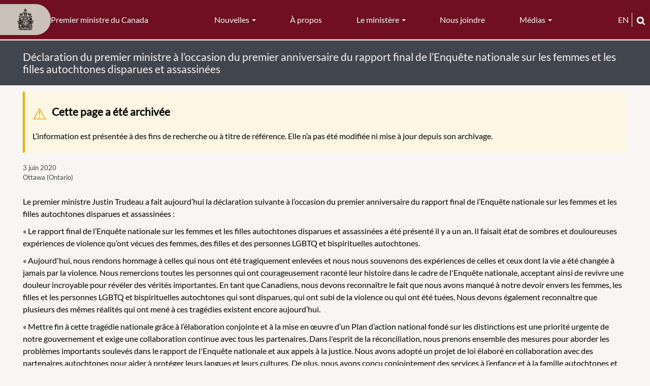

--- FILE ---
content_type: text/html; charset=UTF-8
request_url: https://www.pm.gc.ca/fr/nouvelles/declarations/2020/06/03/declaration-du-premier-ministre-loccasion-du-premier-anniversaire
body_size: 11090
content:
<!DOCTYPE html>
<html  lang="fr" dir="ltr" prefix="content: http://purl.org/rss/1.0/modules/content/  dc: http://purl.org/dc/terms/  foaf: http://xmlns.com/foaf/0.1/  og: http://ogp.me/ns#  rdfs: http://www.w3.org/2000/01/rdf-schema#  schema: http://schema.org/  sioc: http://rdfs.org/sioc/ns#  sioct: http://rdfs.org/sioc/types#  skos: http://www.w3.org/2004/02/skos/core#  xsd: http://www.w3.org/2001/XMLSchema# ">
  <head>
    <meta charset="utf-8" />
<script async src="https://www.googletagmanager.com/gtag/js?id=UA-10314923-1"></script>
<script>window.dataLayer = window.dataLayer || [];function gtag(){dataLayer.push(arguments)};gtag("js", new Date());gtag("set", "developer_id.dMDhkMT", true);gtag("config", "UA-10314923-1", {"groups":"default","anonymize_ip":true,"page_placeholder":"PLACEHOLDER_page_path","allow_ad_personalization_signals":false});gtag("config", "G-X0CF1QF6RK", {"groups":"default","page_placeholder":"PLACEHOLDER_page_location","allow_ad_personalization_signals":false});</script>
<meta name="description" content="« Le rapport final de l’Enquête nationale sur les femmes et les filles autochtones disparues et assassinées a été présenté il y a un an. Il faisait état de sombres et douloureuses expériences de violence qu’ont vécues des femmes, des filles et des personnes LGBTQ et bispirituelles autochtones. »" />
<meta name="geo.placename" content="Ottawa (Ontario)" />
<link rel="canonical" href="https://www.pm.gc.ca/fr/nouvelles/declarations/2020/06/03/declaration-du-premier-ministre-loccasion-du-premier-anniversaire" />
<meta name="robots" content="index, follow, noarchive" />
<link rel="shortlink" href="https://www.pm.gc.ca/fr/node/10484" />
<meta property="og:site_name" content="Premier ministre du Canada" />
<meta property="og:type" content="Article" />
<meta property="og:url" content="https://www.pm.gc.ca/fr/nouvelles/declarations/2020/06/03/declaration-du-premier-ministre-loccasion-du-premier-anniversaire" />
<meta property="og:title" content="Déclaration du premier ministre à l’occasion du premier anniversaire du rapport final de l’Enquête nationale sur les femmes et les filles autochtones disparues et assassinées" />
<meta property="og:image" content="https://www.pm.gc.ca/sites/pm/files/media/override_sharing/priority_override/2020-06/20200603_ST_MMIWG_FR.png" />
<meta property="og:image:type" content="image/jpeg" />
<meta property="og:updated_time" content="ven 04/04/2025 - 09:27" />
<meta property="og:locality" content="Ottawa (Ontario)" />
<meta property="article:published_time" content="mer 31/12/1969 - 19:00" />
<meta property="article:modified_time" content="ven 04/04/2025 - 09:27" />
<meta name="twitter:card" content="summary_large_image" />
<meta name="twitter:description" content="« Le rapport final de l’Enquête nationale sur les femmes et les filles autochtones disparues et assassinées a été présenté il y a un an. Il faisait état de sombres et douloureuses expériences de violence qu’ont vécues des femmes, des filles et des personnes LGBTQ et bispirituelles autochtones. »" />
<meta name="twitter:title" content="" />
<meta name="twitter:image" content="https://www.pm.gc.ca/sites/pm/files/media/override_sharing/priority_override/2020-06/20200603_ST_MMIWG_FR.png" />
<link rel="alternate" hreflang="en" href="/en/node/10484" />
<link rel="alternate" hreflang="fr" href="/fr/node/10484" />
<meta name="Generator" content="Drupal 10 (https://www.drupal.org)" />
<meta name="MobileOptimized" content="width" />
<meta name="HandheldFriendly" content="true" />
<meta name="viewport" content="width=device-width, initial-scale=1.0" />
<link rel="icon" href="/themes/pm_theme/favicon.ico" type="image/vnd.microsoft.icon" />

    <title>Déclaration du premier ministre à l’occasion du premier anniversaire du rapport final de l’Enquête nationale sur les femmes et les filles autochtones disparues et assassinées | Premier ministre du Canada</title>
    <link rel="stylesheet" media="all" href="/sites/pm/files/css/css_LBOR6tlhS-Mwl2KfXsMs0NTqpMUD0MJ7WAb4M2DbVPk.css?delta=0&amp;language=fr&amp;theme=pm_theme&amp;include=eJxlzkEOwyAMRNELgTgSwsGkCBsj22qU21fNoqna3ddbjAZE3FzLSk0L4yE6AnxsJ4FC0fykPvewDazdRXOfFacDyTbSV4fFuVTuMy2OV7zFH8j4O6VoS6b1J2YvQJhbJ0dNt8fLg53myAmKYTgQmijn--CfvACqz1K3" />
<link rel="stylesheet" media="all" href="https://cdn.jsdelivr.net/npm/entreprise7pro-bootstrap@3.4.5/dist/css/bootstrap.min.css" integrity="sha256-J8Qcym3bYNXc/gGB6fs4vFv/XDiug+tOuXJlsIMrXzo=" crossorigin="anonymous" />
<link rel="stylesheet" media="all" href="/sites/pm/files/css/css_dU8njyKn9YMWZZwdujH3unHRNnpT9WrOVTy9XZX-n0s.css?delta=2&amp;language=fr&amp;theme=pm_theme&amp;include=eJxlzkEOwyAMRNELgTgSwsGkCBsj22qU21fNoqna3ddbjAZE3FzLSk0L4yE6AnxsJ4FC0fykPvewDazdRXOfFacDyTbSV4fFuVTuMy2OV7zFH8j4O6VoS6b1J2YvQJhbJ0dNt8fLg53myAmKYTgQmijn--CfvACqz1K3" />

    
     
    <link type="text/css" rel="stylesheet" href="/themes/pm_theme/css/pm.css?t=1761767593" />
    <link rel="stylesheet" href="https://use.fontawesome.com/releases/v5.6.3/css/all.css" integrity="sha384-UHRtZLI+pbxtHCWp1t77Bi1L4ZtiqrqD80Kn4Z8NTSRyMA2Fd33n5dQ8lWUE00s/" crossorigin="anonymous">
    <link rel="stylesheet" href="https://cdnjs.cloudflare.com/ajax/libs/font-awesome/6.4.2/css/all.min.css">
    <link href='https://fonts.googleapis.com/css?family=Hind' rel='stylesheet' type='text/css'>
    <link type="text/css" rel="stylesheet" href="/themes/pm_theme/css/print.css" />
    <link rel="preconnect" href="https://fonts.gstatic.com" crossorigin>
    <link href="https://fonts.googleapis.com/css2?family=Bitter:wght@100;200;400;700;800&display=swap" rel="stylesheet">
    
        
      <!-- SC search crawler metatags -->
      <meta name="dcterms.issued" title="W3CDTF" content="2020-06-03" />
      <meta name="dcterms.modified" title="W3CDTF" content="2025-04-04" />
      
                              <script>!function(e){var n="https://s.go-mpulse.net/boomerang/";if("False"=="True")e.BOOMR_config=e.BOOMR_config||{},e.BOOMR_config.PageParams=e.BOOMR_config.PageParams||{},e.BOOMR_config.PageParams.pci=!0,n="https://s2.go-mpulse.net/boomerang/";if(window.BOOMR_API_key="P4JET-AWKAL-S87FT-8DFXX-7MME9",function(){function e(){if(!o){var e=document.createElement("script");e.id="boomr-scr-as",e.src=window.BOOMR.url,e.async=!0,i.parentNode.appendChild(e),o=!0}}function t(e){o=!0;var n,t,a,r,d=document,O=window;if(window.BOOMR.snippetMethod=e?"if":"i",t=function(e,n){var t=d.createElement("script");t.id=n||"boomr-if-as",t.src=window.BOOMR.url,BOOMR_lstart=(new Date).getTime(),e=e||d.body,e.appendChild(t)},!window.addEventListener&&window.attachEvent&&navigator.userAgent.match(/MSIE [67]\./))return window.BOOMR.snippetMethod="s",void t(i.parentNode,"boomr-async");a=document.createElement("IFRAME"),a.src="about:blank",a.title="",a.role="presentation",a.loading="eager",r=(a.frameElement||a).style,r.width=0,r.height=0,r.border=0,r.display="none",i.parentNode.appendChild(a);try{O=a.contentWindow,d=O.document.open()}catch(_){n=document.domain,a.src="javascript:var d=document.open();d.domain='"+n+"';void(0);",O=a.contentWindow,d=O.document.open()}if(n)d._boomrl=function(){this.domain=n,t()},d.write("<bo"+"dy onload='document._boomrl();'>");else if(O._boomrl=function(){t()},O.addEventListener)O.addEventListener("load",O._boomrl,!1);else if(O.attachEvent)O.attachEvent("onload",O._boomrl);d.close()}function a(e){window.BOOMR_onload=e&&e.timeStamp||(new Date).getTime()}if(!window.BOOMR||!window.BOOMR.version&&!window.BOOMR.snippetExecuted){window.BOOMR=window.BOOMR||{},window.BOOMR.snippetStart=(new Date).getTime(),window.BOOMR.snippetExecuted=!0,window.BOOMR.snippetVersion=12,window.BOOMR.url=n+"P4JET-AWKAL-S87FT-8DFXX-7MME9";var i=document.currentScript||document.getElementsByTagName("script")[0],o=!1,r=document.createElement("link");if(r.relList&&"function"==typeof r.relList.supports&&r.relList.supports("preload")&&"as"in r)window.BOOMR.snippetMethod="p",r.href=window.BOOMR.url,r.rel="preload",r.as="script",r.addEventListener("load",e),r.addEventListener("error",function(){t(!0)}),setTimeout(function(){if(!o)t(!0)},3e3),BOOMR_lstart=(new Date).getTime(),i.parentNode.appendChild(r);else t(!1);if(window.addEventListener)window.addEventListener("load",a,!1);else if(window.attachEvent)window.attachEvent("onload",a)}}(),"".length>0)if(e&&"performance"in e&&e.performance&&"function"==typeof e.performance.setResourceTimingBufferSize)e.performance.setResourceTimingBufferSize();!function(){if(BOOMR=e.BOOMR||{},BOOMR.plugins=BOOMR.plugins||{},!BOOMR.plugins.AK){var n=""=="true"?1:0,t="",a="aod6jbaxfuxmq2lubhoa-f-4995c9788-clientnsv4-s.akamaihd.net",i="false"=="true"?2:1,o={"ak.v":"39","ak.cp":"1475330","ak.ai":parseInt("919422",10),"ak.ol":"0","ak.cr":8,"ak.ipv":4,"ak.proto":"h2","ak.rid":"104ee6c5","ak.r":47370,"ak.a2":n,"ak.m":"dscb","ak.n":"essl","ak.bpcip":"3.135.228.0","ak.cport":57078,"ak.gh":"23.208.24.74","ak.quicv":"","ak.tlsv":"tls1.3","ak.0rtt":"","ak.0rtt.ed":"","ak.csrc":"-","ak.acc":"","ak.t":"1769212380","ak.ak":"hOBiQwZUYzCg5VSAfCLimQ==0vxdX1vf9wcuvtrbba1o0zs5Mj3DK0DVMC8C3XK8EKPKI37TghfuiEkUopzFohCQG8lkx+c/n5LJBOFYKpFGEMn/HrLoYa1imVNSnBN3Y3N2NWKbbr6tPP37VW29kGEHbQPY60R6Tob+dFDebk3AA3lziNGWsOd4L3leA17VPpldWe1galIvRnvwQsxx63Vzx+wVSR/T3Zd+m0bNwBJuQbl2VEqeiE/PmiIdFgJ3V51Khw0rBvzjPKb0B2XR6goM3qPuo9rLhHm4PwPAUrzx2/HtyEJYy+u8L2gHKYbVCakdEF8io36llEGW9z0oPmzarXXquFP/paQrQk4p/KdqJdgL4uLr2eXZabXXotNR5VDhwyWMwIzs0psTnM2JqWd8W8Ou+zv6PBI55gCZ+mVZkAvgJKYb6+mquF1z0JK0Sq8=","ak.pv":"51","ak.dpoabenc":"","ak.tf":i};if(""!==t)o["ak.ruds"]=t;var r={i:!1,av:function(n){var t="http.initiator";if(n&&(!n[t]||"spa_hard"===n[t]))o["ak.feo"]=void 0!==e.aFeoApplied?1:0,BOOMR.addVar(o)},rv:function(){var e=["ak.bpcip","ak.cport","ak.cr","ak.csrc","ak.gh","ak.ipv","ak.m","ak.n","ak.ol","ak.proto","ak.quicv","ak.tlsv","ak.0rtt","ak.0rtt.ed","ak.r","ak.acc","ak.t","ak.tf"];BOOMR.removeVar(e)}};BOOMR.plugins.AK={akVars:o,akDNSPreFetchDomain:a,init:function(){if(!r.i){var e=BOOMR.subscribe;e("before_beacon",r.av,null,null),e("onbeacon",r.rv,null,null),r.i=!0}return this},is_complete:function(){return!0}}}}()}(window);</script></head>
  <body class="anonymous article node-10484 published-yes path-node page-node-type-article has-glyphicons">
    <a href="#main-content" class="visually-hidden focusable skip-link">
              Passer au contenu principal
          </a>  
    
      <div class="dialog-off-canvas-main-canvas" data-off-canvas-main-canvas>
    
  <div class="main-container container-fluid js-quickedit-main-content">
    <h1 class="visually-hidden">Main Container</h1>
    
        <div class="main-header">
  <div class="branding" role="banner" tabindex="0">
    <a href="/fr" class="home-link" tabindex="-1">
      <div class="pill-wrapper">
        <img src="/themes/pm_theme/images/PM_CoatOfArms.svg" width="100" alt="Crête du premier ministre">
      </div>
      <div class="slogan">
       Premier ministre du Canada
      </div>
    </a>
  </div>

                  <nav class="navbar navbar-inverse container-fluid" id="navbar">
        
        <div class="navbar-header">
          <h1 class="visually-hidden">Navigation</h1>
            <div class="region region-navigation">
    <nav aria-labelledby="block-pmmenu-menu" id="block-pmmenu">
            
  <h2 class="visually-hidden" id="block-pmmenu-menu">PM menu</h2>
  

        
      <ul class="menu menu--pm-menu nav">
                      <li class="expanded dropdown first">
                                                                    <button class="dropdown-toggle" data-toggle="dropdown" type="button">Nouvelles <span class="caret"></span></button>
                        <ul class="dropdown-menu">
                      <li class="first">
                                        <a href="/fr/nouvelles" data-drupal-link-system-path="news">Toutes les nouvelles</a>
              </li>
                      <li>
                                        <a href="/fr/nouvelles/communiques" data-drupal-link-system-path="news/releases">Communiqués</a>
              </li>
                      <li>
                                        <a href="/fr/nouvelles/declarations" data-drupal-link-system-path="news/statements">Déclarations</a>
              </li>
                      <li>
                                        <a href="/fr/nouvelles/comptes-rendus" data-drupal-link-system-path="news/readouts">Comptes rendus</a>
              </li>
                      <li>
                                        <a href="/fr/nouvelles/discours" data-drupal-link-system-path="news/speeches">Discours</a>
              </li>
                      <li class="last">
                                        <a href="/fr/nouvelles/avis-aux-medias" data-drupal-link-system-path="news/media-advisories">Avis aux médias</a>
              </li>
        </ul>
  
              </li>
                      <li>
                                        <a href="/fr/propos" data-drupal-link-system-path="node/2">À propos</a>
              </li>
                      <li class="expanded dropdown">
                                                                    <button class="dropdown-toggle" data-toggle="dropdown" type="button">Le ministère <span class="caret"></span></button>
                        <ul class="dropdown-menu">
                      <li class="first">
                                        <a href="/fr/cabinet" data-drupal-link-system-path="cabinet">Cabinet</a>
              </li>
                      <li>
                                        <a href="/fr/secretaires-detat" data-drupal-link-system-path="secretaries-state">Secrétaires d&#039;État</a>
              </li>
                      <li>
                                        <a href="/fr/secretaires-parliamentaires" data-drupal-link-system-path="parliamentary-secretaries">Secrétaires parlementaires</a>
              </li>
                      <li>
                                        <a href="/fr/mandat-et-composition-des-comites-du-cabinet" data-drupal-link-system-path="node/7">Comités</a>
              </li>
                      <li>
                                        <a href="/fr/lettres-de-mandat/2025/05/21/lettre-de-mandat" data-drupal-link-system-path="node/51228">Lettre de mandat</a>
              </li>
                      <li class="last">
                                        <a href="/fr/nouvelles/notes-dinformation/2015/11/27/gouvernement-ouvert-et-responsable" data-drupal-link-system-path="node/1939">Gouvernement ouvert</a>
              </li>
        </ul>
  
              </li>
                      <li>
                                        <a href="/fr/nous-joindre" data-drupal-link-system-path="node/11">Nous joindre</a>
              </li>
                      <li class="expanded dropdown last">
                                                                    <button class="dropdown-toggle" data-toggle="dropdown" type="button">Médias <span class="caret"></span></button>
                        <ul class="dropdown-menu">
                      <li class="first">
                                        <a href="/fr/photos" data-drupal-link-system-path="photos">Photos</a>
              </li>
                      <li class="last">
                                        <a href="/fr/videos" data-drupal-link-system-path="videos">Vidéos</a>
              </li>
        </ul>
  
              </li>
        </ul>
  

  </nav>

  </div>

                                <div class="collapse-inner row">
              <button type="button" class="navbar-toggle" data-toggle="collapse" data-target="#navbar-collapse">
                <span class="sr-only">Basculer la navigation</span>
                <span class="icon-bar"></span>
                <span class="icon-bar"></span>
                <span class="icon-bar"></span>
              </button>
              <span class="menu-label">Menu</span>
              <div class="mobile-branding">
                <a href="/fr">
                <p>Premier ministre du Canada</p>
                </a>
              </div>
              <div class="search-and-language">
                  <div class="language-switch-header">
  
      <ul class="links language-toggle">
     <li class="nav-item">
       <a class="nav-link language-link" lang="en" aria-label="English" href="/en/news/statements/2020/06/03/statement-prime-minister-one-year-anniversary-final-report-national">en</a>
     </li>
    </ul>
  </div>

                  <button type="button" class="mobile-search-button clearfix" value="" data-toggle="modal" data-target="#modal-search-block-full"><i
class="fas fa-search"></i></button>
              </div>
              <div id="mobile-search-form" class="hidden">
                
              </div>
            </div>
                  </div>

                          <div id="navbar-collapse" class="navbar-collapse collapse">
              <div class="region region-navigation-collapsible">
    <nav aria-labelledby="block-mainnavigation-menu" id="block-mainnavigation">
            
  <h2 class="visually-hidden" id="block-mainnavigation-menu">Main navigation-Mobile</h2>
  

        
      <ul class="menu menu--main nav navbar-nav">
                      <li class="expanded dropdown first">
                                                                    <button class="dropdown-toggle" data-toggle="dropdown" type="button">Nouvelles <span class="caret"></span></button>
                        <ul class="dropdown-menu">
                      <li class="first">
                                        <a href="/fr/nouvelles" data-drupal-link-system-path="news">Toutes les nouvelles</a>
              </li>
                      <li>
                                        <a href="/fr/nouvelles/communiques" data-drupal-link-system-path="news/releases">Communiqués</a>
              </li>
                      <li>
                                        <a href="/fr/nouvelles/declarations" data-drupal-link-system-path="news/statements">Déclarations</a>
              </li>
                      <li>
                                        <a href="/fr/nouvelles/comptes-rendus" data-drupal-link-system-path="news/readouts">Comptes rendus</a>
              </li>
                      <li>
                                        <a href="/fr/nouvelles/discours" data-drupal-link-system-path="news/speeches">Discours</a>
              </li>
                      <li class="last">
                                        <a href="/fr/nouvelles/avis-aux-medias" data-drupal-link-system-path="news/media-advisories">Avis aux médias</a>
              </li>
        </ul>
  
              </li>
                      <li>
                                        <a href="/fr/propos" data-drupal-link-system-path="node/2">À propos</a>
              </li>
                      <li class="expanded dropdown">
                                                                    <button class="dropdown-toggle" data-toggle="dropdown" type="button">Le ministère <span class="caret"></span></button>
                        <ul class="dropdown-menu">
                      <li class="first">
                                        <a href="/fr/cabinet" data-drupal-link-system-path="cabinet">Cabinet</a>
              </li>
                      <li>
                                        <a href="/fr/secretaires-detat" data-drupal-link-system-path="secretaries-state">Secrétaires d&#039;État</a>
              </li>
                      <li>
                                        <a href="/fr/secretaires-parliamentaires" data-drupal-link-system-path="parliamentary-secretaries">Secrétaires parlementaires</a>
              </li>
                      <li>
                                        <a href="/fr/mandat-et-composition-des-comites-du-cabinet" data-drupal-link-system-path="node/7">Comités</a>
              </li>
                      <li>
                                        <a href="/fr/lettres-de-mandat/2025/05/21/lettre-de-mandat" data-drupal-link-system-path="node/51228">Lettre de mandat</a>
              </li>
                      <li class="last">
                                        <a href="/fr/nouvelles/notes-dinformation/2015/11/27/gouvernement-ouvert-et-responsable" data-drupal-link-system-path="node/1939">Gouvernement ouvert</a>
              </li>
        </ul>
  
              </li>
                      <li>
                                        <a href="/fr/nous-joindre" data-drupal-link-system-path="node/11">Nous joindre</a>
              </li>
                      <li class="expanded dropdown">
                                                                    <button class="dropdown-toggle" data-toggle="dropdown" type="button">Médias <span class="caret"></span></button>
                        <ul class="dropdown-menu">
                      <li class="first">
                                        <a href="/fr/photos" data-drupal-link-system-path="photos">Photos</a>
              </li>
                      <li class="last">
                                        <a href="/fr/videos" data-drupal-link-system-path="videos">Vidéos</a>
              </li>
        </ul>
  
              </li>
                      <li>
                                        <a href="/fr/avis-importants#headingOne2" data-drupal-link-system-path="node/16">Politique de confidentialité</a>
              </li>
                      <li>
                                        <a href="/fr/avis-importants#headingTwo2" data-drupal-link-system-path="node/16">Propriété et utilisation</a>
              </li>
                      <li>
                                        <a href="/fr/avis-importants#headingThree2" data-drupal-link-system-path="node/16">Utilisation des médias sociaux</a>
              </li>
                      <li class="last">
                                        <a href="/fr/aide" data-drupal-link-system-path="node/15">Aide</a>
              </li>
        </ul>
  

  </nav>

  </div>

          </div>
        
        
      </nav>
      
  <div class="search-and-language">
      <div class="language-switch-header">
  
      <ul class="links language-toggle">
     <li class="nav-item">
       <a class="nav-link language-link" lang="en" aria-label="English" href="/en/news/statements/2020/06/03/statement-prime-minister-one-year-anniversary-final-report-national">en</a>
     </li>
    </ul>
  </div>

      <button class="search" data-toggle="modal" data-target="#modal-search-block-full" tabindex="0">
        <img src="/themes/pm_theme/images/magnifying-glass.png" alt="Recherche">
      </button>
  </div>
</div>

    <div class="search-wrapper">
            <div class="title-header-full-width">
      <div class="title-header-inner">
      <img src="/themes/pm_theme/images/PM_CoatOfArms.svg" alt="Crête du premier ministre" class="pm-title-crest" />
              <h1>Déclaration du premier ministre à l’occasion du premier anniversaire du rapport final de l’Enquête nationale sur les femmes et les filles autochtones disparues et assassinées</h1>
          </div>
  </div>

      <div id="minimal-search-block-full" class="minimal-search-block-full closed" tabindex="-1" aria-labelledby="modal-search-block-inner" aria-hidden="true">
        <section id="block-pm-theme-searchboxminimal" class="block block-block-content block-block-content4113d3fc-3afd-4471-9420-4b4d7332fc6a clearfix">
  
    

      
            <div class="field field--name-body field--type-text-with-summary field--label-hidden field--item"><div class="search-box-minimal-outer"><form action="//www.canada.ca/fr/conseil-prive/pm/rechercher.html" method="get" id="search-block-form-minimal--2" accept-charset="UTF-8" data-once="cvJqueryValidate form-updated" novalidate="novalidate" data-drupal-form-fields="edit-keys--2"><div class="form-item js-form-item form-type-search js-form-type-search form-item-keys js-form-item-keys form-no-label form-group"><p><label class="control-label sr-only" for="edit-keys--2">Entrez un ou des mots clés</label></p><div class="input-group"><input class="form-search form-control" title="Entrez un ou des mots clés" name="q" data-drupal-selector="edit-keys" placeholder="Entrez un ou des mots clés" data-msg-maxlength="Le champ de recherche a une longueur maximum de 128." type="search" id="edit-keys--2" value size="15" maxlength="128"><span class="input-group-btn"><button class="button js-form-submit form-submit btn icon-only btn-default" type="submit" value="Search" aria-label="Recherche"><span class>Recherche</span><span class="icon glyphicon glyphicon-search" aria-hidden="true"></span></button></span></div><div class="description help-block" id="edit-keys--2--description">Entrez les termes que vous souhaitez rechercher.</div></div><p><input title="param1" name="wb-serch-sub" data-drupal-selector="edit-param1" type="hidden" value="Search"><input title="param2" name="st" data-drupal-selector="edit-param2" type="hidden" value="s"><input title="param3" name="num" data-drupal-selector="edit-param3" type="hidden" value="10"><input title="param4" name="s5bm3ts21rch" data-drupal-selector="edit-param4" type="hidden" value="x"><input title="param5" name="st1rt" data-drupal-selector="edit-param5" type="hidden" value="0"><input title="param6" name="langs" data-drupal-selector="edit-param6" type="hidden" value="eng"><input title="param7" name="cdn" data-drupal-selector="edit-param7" type="hidden" value="pm"><input title="param8" name="default_text" data-drupal-selector="edit-param8" type="hidden" value></p><div class="form-actions form-group js-form-wrapper form-wrapper" data-drupal-selector="edit-actions" id="edit-actions--2">&nbsp;</div></form></div></div>
      
  </section>


      </div>

      <!--
      <div id="modal-search-block-full" class="modal fade search-block-full-width" tabindex="-1" role="dialog" aria-labelledby="modal-search-block-inner" aria-hidden="true">
        <div class="modal-dialog" role="document">
          <div class="modal-content">
            <div class="modal-header">
              <div class="btn-close">
                <button type="button" class="close close-search" data-dismiss="modal" aria-label="fermer">
                  <span aria-hidden="true">&times;</span>
                </button>
              </div>
            </div>
            <div class="modal-body">
              <div class="search-inner">
                <div id="modal-search-block-inner" class="search-block-inner"></div>
              </div>
            </div>
          </div>
        </div>
      </div>
      -->      
    </div>

    <div class="row content-inner">
            
            
                  <section class="col-sm-12" id="main-content" role="main">

                                      <div class="highlighted">  <div class="region region-highlighted">
    <div data-drupal-messages-fallback class="hidden"></div><div data-drupal-messages>
  <div class="messages__wrapper">
              <div class="alert alert-warning alert-dismissible" role="alert" aria-label="Message d&#039;avertissement">
      <button type="button" role="button" class="close" data-dismiss="alert" aria-label="Fermer"><span aria-hidden="true">&times;</span></button>
              <h2 class="sr-only">Message d'avertissement</h2>
                    <p><h2>Cette page a été archivée</h2><p>L’information est présentée à des fins de recherche ou à titre de référence. Elle n’a pas été modifiée ni mise à jour depuis son archivage.</p></p>
          </div>
    </div>
</div>


  </div>
</div>
                  
                
                        
        
                    <h2 class="visually-hidden">Main Content</h2>
          
              <ol class="breadcrumb pm-breadcrumb">
          <li >
                  <a href="/fr">Accueil</a>
              </li>
          <li >
                  <a href="/fr/nouvelles">nouvelles</a>
              </li>
          <li >
                  <a href="/fr/nouvelles/declarations">declarations</a>
              </li>
          <li  class="active">
                  Déclaration du premier ministre à l’occasion du premier anniversaire du rapport final de l’Enquête nationale sur les femmes et les filles autochtones disparues et assassinées
              </li>
      </ol>


          
          
          
          <div class="title-share-wrapper clearfix">
            <div class="page-title-header"></div>
            <div class="share-block-icon"></div>
          </div>
          <!--  Begin include/ministry.twig.html -->
          
                                         
<!--  End include/ministry.twig.html -->
          <div class="modal fade" role="dialog" id="pmshare-modal">
            <div style="display: table; height: 100%; width: 100%">
              <div style="display: table-cell; height: 100%; text-align: center; vertical-align: middle;">
                <div class="modal-dialog">
                  <div class="modal-content">
                    <div class="modal-header">
                      <button type="button" class="close" data-dismiss="modal">&times;</button>
                      <h2 class="modal-title">
                                            Partagez cette page
                                            </h2>
                    </div>
                    <div class="modal-body">
                      <ul class="list-unstyled colcount-xs-2"><li class="hidden"> - </li></ul>
                    </div>
                  </div>
                </div>
              </div>
            </div>
          </div>

            <div  data-history-node-id="10484" about="/fr/nouvelles/declarations/2020/06/03/declaration-du-premier-ministre-loccasion-du-premier-anniversaire" typeof="schema:Article"> <article class="clearfix full-article loaded">

  
      <span property="schema:name" class="hidden"></span>


  <div class="content clearfix">
  <div class="col-xs-12 col-sm-12 col-md-12 col-lg-12 full-article-icons-bar">

      <div class="article-links hidden">
                            <span class="goto-en">
                    <a href="/en/news/statements/2020/06/03/statement-prime-minister-one-year-anniversary-final-report-national">Aller à la traduction de l'article</a>
          </span>
              </div>
      <div class="">
        <div class="share-links"></div>
      </div>

      <div class="field-content Itineraries-news-article-date">
        <span class="inline-date">
          
            <div class="field field--name-field-date-released field--type-datetime field--label-hidden field--item"><time datetime="2020-06-03T09:00:00Z">3 juin 2020</time>
</div>
                           Ottawa (Ontario)
        </span>
      </div>
      <div class="clearfix"></div>
      <div class="image-news-article"></div>
      <div class="content-news-article">
            <div property="schema:text" class="field field--name-body field--type-text-with-summary field--label-hidden field--item"><p>Le premier ministre Justin Trudeau a fait aujourd’hui la déclaration suivante à l’occasion du premier anniversaire du rapport final de l’Enquête nationale sur les femmes et les filles autochtones disparues et assassinées&nbsp;:</p>

<p>«&nbsp;Le rapport final de l’Enquête nationale sur les femmes et les filles autochtones disparues et assassinées&nbsp;a été présenté il y a un an. Il faisait état de sombres et douloureuses expériences de violence qu’ont vécues des femmes, des filles et des personnes LGBTQ et bispirituelles autochtones.</p>

<p>«&nbsp;Aujourd'hui, nous rendons hommage à celles qui nous ont été tragiquement enlevées et nous nous souvenons des expériences de celles et ceux dont la vie a été changée à jamais par la violence. Nous remercions toutes les personnes qui ont courageusement raconté leur histoire dans le cadre de l'Enquête nationale, acceptant ainsi de revivre une douleur incroyable pour révéler des vérités importantes. En tant que Canadiens, nous devons reconnaître le fait que nous avons manqué à notre devoir envers les femmes, les filles et les personnes LGBTQ et bispirituelles autochtones qui sont disparues, qui ont subi de la violence ou qui ont été tuées. Nous devons également reconnaître que plusieurs des mêmes réalités qui ont mené à ces tragédies existent encore aujourd’hui.</p>

<p>«&nbsp;Mettre fin à cette tragédie nationale grâce à l’élaboration conjointe et à la mise en œuvre d’un Plan d’action national fondé sur les distinctions est une priorité urgente de notre gouvernement et exige une collaboration continue avec tous les partenaires. Dans l'esprit de la réconciliation, nous prenons ensemble des mesures pour aborder les problèmes importants soulevés dans le rapport de l'Enquête nationale et aux appels à la justice. Nous avons adopté un projet de loi élaboré en collaboration avec des partenaires autochtones pour aider à protéger leurs langues et leurs cultures. De plus, nous avons conçu conjointement des services à l’enfance et à la famille autochtones et une loi connexe afin de garantir que les enfants autochtones restent avec leur famille et leur communauté. Nous apportons aussi un soutien financier aux communautés pour qu'elles puissent offrir des refuges et des services de santé mentale aux femmes et aux enfants qui subissent et fuient la violence. Puis, nous avons élargi notre soutien aux services communautaires et spécialisés qui apportent une aide aux familles des femmes, des filles et des personnes LGBTQ et bispirituelles disparues et assassinées. Enfin, nous travaillons en étroite collaboration avec les peuples et les communautés autochtones afin de soutenir leurs efforts pour faire face à la COVID-19 et à ses impacts sociaux, économiques et en matière de santé.</p>

<p>«&nbsp;L’Enquête nationale nous a montré la voie à suivre. Nous savons qu'il reste encore beaucoup de travail à faire pour mettre fin à la discrimination sexuelle et raciale systémique qui perdure aujourd'hui. Alors que nous continuons de marcher sur le chemin de la réconciliation, nous écouterons ce que nous disent les familles et les survivants ainsi que les organisations communautaires et les dirigeants autochtones qui travaillent chaque jour pour défendre les membres de leurs communautés et assurer leur sécurité.</p>

<p>«&nbsp;Nous avons tous un rôle à jouer pour mettre fin à la violence et assurer la sécurité des femmes, des filles et des personnes LGBTQ et bispirituelles autochtones. En collaboration avec les familles et les survivants, les peuples des Premières Nations, des Inuits et des Métis, les organisations autochtones et les partenaires provinciaux, territoriaux et municipaux, nous poursuivrons notre travail et redoublerons d’efforts pour élaborer un Plan d’action national en vue de rendre hommage à celles que nous avons perdues, d’aider les familles à guérir et de protéger les générations actuelles et futures.&nbsp;»</p>

<h2>Lien connexe</h2>

<ul>
	<li><a href="https://www.canada.ca/fr/relations-couronne-autochtones-affaires-nord/nouvelles/2020/06/declaration-des-ministres-bennett-monsef-lametti-miller-guilbeault-et-blair-a-loccasion-du-premier-anniversaire-du-rapport-final-de-lenquete-nation.html">Déclaration des ministres Bennett, Monsef, Lametti, Miller, Guilbeault et Blair à l’occasion du premier anniversaire du rapport final de l’Enquête nationale sur les femmes et les filles autochtones disparues et assassinées</a></li>
</ul></div>
      </div>
      <div class="share-div"></div>
    </div>
  </div>
</article>
</div>


          
              </section>

                </div>
  </div>

    <div class="footer-container">
      <footer >
        <div class="footer-inner">
            <div class="region region-footer clearfix">
              <div class="region-inner clearfix" role="contentinfo"><nav aria-labelledby="block-footer-menu" id="block-footer">
            
  <h2 class="visually-hidden" id="block-footer-menu">Footer Menus</h2>
  

        
      <ul class="menu menu--footer nav">
                      <li class="first">
                                        <a href="/fr/avis-importants#headingOne2" data-drupal-link-system-path="node/16">Politique de confidentialité</a>
              </li>
                      <li>
                                        <a href="/fr/avis-importants#headingTwo2" data-drupal-link-system-path="node/16">Propriété et utilisation</a>
              </li>
                      <li>
                                        <a href="/fr/avis-importants#headingThree2" data-drupal-link-system-path="node/16">Utilisation des médias sociaux</a>
              </li>
                      <li class="last">
                                        <a href="/fr/aide" data-drupal-link-system-path="node/15">Aide</a>
              </li>
        </ul>
  

  </nav>
</div>
            </div>
        </div>
        <!--  -->
        <div class="sig-icons" id="canada-logo">
          <section id="block-canadalogofooter" class="block block-block-content block-block-content8c98a4a7-cb5e-4349-8a03-a143ba866417 clearfix">
  
    

      
            <div class="field field--name-body field--type-text-with-summary field--label-hidden field--item"><div class="canada-logo-wrapper">
  <h2 class="visually-hidden">Logo du gouvernement du Canada
  </h2>
  <a href="https://www.canada.ca/fr.html" target="_blank" title="Gouvernement du Canada"><img alt="Mot-symbole Canada" class="img-responsive" data-entity-type="file" src="/themes/pm_theme/images/PM_Wordmark.svg"></a>
</div>
</div>
      
  </section>


        </div>
      </footer>
  </div>

  </div>

    
    <script type="application/json" data-drupal-selector="drupal-settings-json">{"path":{"baseUrl":"\/","pathPrefix":"fr\/","currentPath":"node\/10484","currentPathIsAdmin":false,"isFront":false,"currentLanguage":"fr"},"pluralDelimiter":"\u0003","suppressDeprecationErrors":true,"clientside_validation_jquery":{"validate_all_ajax_forms":2,"force_validate_on_blur":false,"messages":{"required":"Ce champ est obligatoire.","remote":"Please fix this field.","email":"Veuillez saisir une adresse de courriel valide.","url":"Please enter a valid URL.","date":"Please enter a valid date.","dateISO":"Please enter a valid date (ISO).","number":"Please enter a valid number.","digits":"Please enter only digits.","equalTo":"Please enter the same value again.","maxlength":"Please enter no more than {0} characters.","minlength":"Please enter at least {0} characters.","rangelength":"Please enter a value between {0} and {1} characters long.","range":"Please enter a value between {0} and {1}.","max":"Please enter a value less than or equal to {0}.","min":"Please enter a value greater than or equal to {0}.","step":"Please enter a multiple of {0}."}},"google_analytics":{"account":"UA-10314923-1","trackOutbound":true,"trackMailto":true,"trackTel":true,"trackDownload":true,"trackDownloadExtensions":"7z|aac|arc|arj|asf|asx|avi|bin|csv|doc(x|m)?|dot(x|m)?|exe|flv|gif|gz|gzip|hqx|jar|jpe?g|js|mp(2|3|4|e?g)|mov(ie)?|msi|msp|pdf|phps|png|ppt(x|m)?|pot(x|m)?|pps(x|m)?|ppam|sld(x|m)?|thmx|qtm?|ra(m|r)?|sea|sit|tar|tgz|torrent|txt|wav|wma|wmv|wpd|xls(x|m|b)?|xlt(x|m)|xlam|xml|z|zip"},"bootstrap":{"forms_has_error_value_toggle":1,"modal_animation":1,"modal_backdrop":"true","modal_focus_input":1,"modal_keyboard":1,"modal_select_text":1,"modal_show":1,"modal_size":"","popover_enabled":1,"popover_animation":1,"popover_auto_close":1,"popover_container":"body","popover_content":"","popover_delay":"0","popover_html":0,"popover_placement":"right","popover_selector":"","popover_title":"","popover_trigger":"click"},"user":{"uid":0,"permissionsHash":"dfada2f58b442dffe62043623b324b975ddbabfc0f03cd40d981026ec04a447e"}}</script>
<script src="/core/assets/vendor/jquery/jquery.min.js?v=3.7.1"></script>
<script src="/core/assets/vendor/underscore/underscore-min.js?v=1.13.7"></script>
<script src="/core/assets/vendor/once/once.min.js?v=1.0.1"></script>
<script src="/sites/pm/files/languages/fr_Z5chxPRBJ6wRfz37BiIV3bNVrBzWSapE_docDbb9gxs.js?t9b2d0"></script>
<script src="/core/misc/drupalSettingsLoader.js?v=10.4.9"></script>
<script src="/core/misc/drupal.js?v=10.4.9"></script>
<script src="/core/misc/drupal.init.js?v=10.4.9"></script>
<script src="/themes/contrib/bootstrap/js/bootstrap-pre-init.js?t9b2d0"></script>
<script src="https://cdn.jsdelivr.net/npm/entreprise7pro-bootstrap@3.4.5/dist/js/bootstrap.js" integrity="sha256-LOiXoKZ2wysQPuIK+KrFj0/gFFms8dpu21l//MOukmw=" crossorigin="anonymous"></script>
<script src="/themes/contrib/bootstrap/js/drupal.bootstrap.js?t9b2d0"></script>
<script src="/themes/contrib/bootstrap/js/attributes.js?t9b2d0"></script>
<script src="/themes/contrib/bootstrap/js/theme.js?t9b2d0"></script>
<script src="/themes/contrib/bootstrap/js/popover.js?t9b2d0"></script>
<script src="/modules/contrib/google_analytics/js/google_analytics.js?v=10.4.9"></script>
<script src="/modules/custom/pm_admin/js/pm_admin.js?t9b2d0"></script>
<script src="/themes/pm_theme/js/pmsite.js?t9b2d0"></script>
<script src="/themes/pm_theme/js/pmshare.js?t9b2d0"></script>
<script src="/themes/pm_theme/js/pmminister.js?t9b2d0"></script>
<script src="/themes/pm_theme/js/pmtwitter.js?t9b2d0"></script>
<script src="/themes/pm_theme/js/pmmobile.js?t9b2d0"></script>
<script src="/themes/pm_theme/js/pmmandate.js?t9b2d0"></script>
<script src="/themes/pm_theme/js/pmbreadcrumbs.js?t9b2d0"></script>
<script src="/themes/pm_theme/js/pmwebforms.js?t9b2d0"></script>
<script src="/themes/pm_theme/js/textresizedetector.js?t9b2d0"></script>
<script src="/themes/pm_theme/js/pmaccordion.js?t9b2d0"></script>
<script src="/modules/contrib/webform/js/webform.behaviors.js?v=10.4.9"></script>
<script src="/core/misc/states.js?v=10.4.9"></script>
<script src="/themes/contrib/bootstrap/js/misc/states.js?t9b2d0"></script>
<script src="/modules/contrib/webform/js/webform.states.js?v=10.4.9"></script>
<script src="/modules/contrib/webform/modules/webform_bootstrap/js/webform_bootstrap.states.js?v=10.4.9"></script>

  </body>
</html>


--- FILE ---
content_type: application/javascript
request_url: https://www.pm.gc.ca/themes/pm_theme/js/pmsite.js?t9b2d0
body_size: 9738
content:
(function ($, Drupal, drupalSettings) {

  'use strict';

  // https://www.thirdandgrove.com/rendering-view-ajax-drupal-8
  // https://www.drupal.org/docs/7/api/javascript-api/creating-custom-drupalajax-object-on-the-fly-and-attach-it-to-any-dom
  // https://www.drupal.org/docs/8/api/javascript-api

  Drupal.behaviors.pmsite = {
    attach: function (context, settings) {
      PMSite.init();
      PMMinister.init();
      PMMandate.init();
      PMBreadcrumbs.init();
      PMWebforms.init();
      PMShare.init();
      PMAccordion.init();
    }
  };

})(jQuery, Drupal, drupalSettings);

$ = jQuery;

function inArray(needle, haystack) {
  var length = haystack.length;
  for (var i = 0; i < length; i++) {
      if (haystack[i] == needle) { return true;
      }
  }
  return false;
}

function viewport() {
  var e = window, a = 'inner';
  if (!('innerWidth' in window )) {
      a = 'client';
      e = document.documentElement || document.body;
  }
  return { width : e[ a + 'Width' ] , height : e[ a + 'Height' ] };
}

var PMSite = function () {
  var initialized = false;   // Flag to indicate that this class has been initialized
  var lang = 'en';           // Will be 'en' or 'fr' regardless of how the url segment is formed (currently eng or fra)
  var busyDiv = null;
  var busyOffX = 0;
  var busyOffY = 0;
  var isBusy = false;
  //var spinner-position =
  var mouse = {x:0, y:0};    // Tracks the mouse position
  var viewport = {x:0, y:0}; // Tracks the viewport x and y
  var page_type = 'content';
  var txtAriaLabel = '';
  var txtMenu = '';

  /**
   * Initialization
   */
  function init() {
    if (initialized) {
      return;
    }

    // check the navigator and open the modal if the navigator is IE or Edge
    $(document).ready(function () {
      if (isIEorEdge()) {
        browserNotSupported();
      }
      // handleFooterVisibility when resize
      //$(window).on('scroll resize', handleFooterVisibility);
      //handleFooterVisibility();
      //prevent scrolling when the mobile menu is open
      $('#navbar-collapse').on('shown.bs.collapse', function () {
        document.body.classList.add('menu-open');
      });

      $('#navbar-collapse').on('hidden.bs.collapse', function () {
        document.body.classList.remove('menu-open');
      });

      // many items in the book navigation are in active-trail array, add only active-trail class for the last to be the only one highlighted
      $('.book-parent-item li.active').last().find('a:first').addClass('active-trail');

      // resizing the submenu for Ministry dropdown menu #560
      /*$('.menu--pm-menu .expanded.dropdown:nth-last-child(3)').on('shown.bs.dropdown', function () {
        var navbarWidth = $('.menu.menu--pm-menu.nav').width();
        var navbarLeftPos = $('.navbar-header').offset().left;

        var ministryMenu = $('.menu--pm-menu .expanded.dropdown:nth-last-child(3)');
        var ministryMenuLeftPos = ministryMenu.offset().left;

        var ministrySubMenu = $(this).find('.dropdown-menu');
        if (ministrySubMenu.length) {
          $(ministrySubMenu).css('width', navbarWidth);
          $(ministrySubMenu).css('left', -(ministryMenuLeftPos - navbarLeftPos));
        }
      });*/
      // Prevent tabbing inside twitter. Requires a small time delay.
      setTimeout(function () {
        $('#twitter-widget-0').attr('tabindex', -1);
      }, 2000);
      $statusMessage = $(".messages__wrapper .alert-warning.alert-dismissible[tabindex='0']");
      if ($statusMessage.length) {
        $statusMessage.blur();
        $statusMessage.removeAttr("tabindex");
      }

      // this part of code prevent weird double focus on branding div
      const branding = document.querySelector('.branding');
      const link = branding.querySelector('a');

      // Redirect focus back to .branding if <a> gets clicked
      link.addEventListener('mousedown', function (e) {
        // prevent focus transfer to <a>
        e.preventDefault();
        //branding.focus();
      });

      // Optional: trigger link on Enter key
      branding.addEventListener('keydown', function (e) {
        if (e.key === 'Enter') {
          link.click();
        }
      });
    });

    viewportZoomCheck(); // Initial values.
    // Sometimes we need hacks. Apply those now.
    apply_hacks();

    // Get the current UI language
    lang = $('html').attr('lang');

    /*** This section is added to show skip to main content link ***/
    $('.skip-link').on('focusin', function () {
      $(this).css('colorvisually-hidden');
      /*
      // removing this code for now because we are just overlaying SKIP TO CONTENT button over top header
      // otherwise it would be too difficult to calculate fixed mobile menu when font size is huge
      var fontSize = $(this).css('font-size');
      var lineHeight = Math.floor(parseInt(fontSize.replace('px','')) * 1.5);
      lineHeight = lineHeight + 'px';
      */
      $(this).removeClass('visually-hidden');
    });

    $('.skip-link').on('focusout', function () {
      $(this).addClass('visually-hidden');
      $('#sticky-nav').css("top", "0");
    });

    // Fix WCAG issue#292 Expandable main menu are not annouced
    $('.menu--pm-menu li.expanded.dropdown').each(function () {
      objectExpMenu = $(this).find($('.menu--pm-menu li.expanded.dropdown > button'));
      txtMenu = $(objectExpMenu).text();
      if (lang == 'en') {
        txtAriaLabel = txtMenu + "menu: " + "This menu has one level of sub-menus. Press the Spacebar to expand or the Escape key to collapse this menu. Use the Tab or Shift Tab key to choose an item on that level. Once the sub-menu is selected, press the Enter key to access it.";
      }
      else {
        txtAriaLabel = txtMenu + "menu : " + "Ce menu a des sous-menus de niveau 1. Appuyez sur la barre d'espacement pour ouvrir ou sur la touche d'échappement pour fermer le menu. Utilisez les touches Tab et Shift Tab pour choisir un élément de ce niveau. Une fois le sous-menu choisi, appuyez sur la touche Entrée pour y accéder.";
      }
      $(objectExpMenu).attr('aria-label', txtAriaLabel);

    });

    // Fix WCAG issue '353' Content missed by screen reader users when navigating within forms
    var alltypeattr = $('#edit-news-categories-cat-all').attr('aria-describedby');
    if (typeof alltypeattr == 'undefined' || alltypeattr == false) {
      $('#edit-news-categories-cat-all').attr('aria-describedby', 'edit-intro-subscriber');
    }

   

    // to close the search box 
    // new search dialog doesnt have a close button
    /*
    $('.search-block-full-width .btn-close button.close').on('click', function () {
      SearchBlockHide();
    });
    */


    //hide the tooltip from search box input data-original-title
    $('.search-box-minimal-outer .input-group input').removeAttr('data-original-title');

   //close search dialog if clicking anywhere besides search popup
   $(document).on('click', function(event) {
      //hide the tooltip from search box input data-original-title
      $('.search-box-minimal-outer .input-group input').removeAttr('data-original-title');  

      //if search dialog open:
      if(!$('#minimal-search-block-full').hasClass('closed') ) {
        //console.log('Clicked!');
        // Replace '#myExcludedElement' with the ID or selector of your element
        var $excludedElement = $('#minimal-search-block-full'); 
        var $excludedElement2 = $('.main-header .search-and-language .search, .mobile-search-button'); 

        // Check if the clicked element is NOT the excluded element or a descendant of it
        if (!$excludedElement.is(event.target) && !$excludedElement2.is(event.target) && !$excludedElement.has(event.target).length && !$excludedElement2.has(event.target).length) {
            // This code will execute when a click occurs outside '#myExcludedElement'
            //console.log('Clicked outside the excluded element!');
            SearchBlockHide();
        }
      }      
    });

    $('.dropdown-toggle').on('click', function(event) {
      //if search dialog open:
      if(!$('#minimal-search-block-full').hasClass('closed') ) {
        SearchBlockHide();
      }
    });

     // Backported from dpm_theme/js/pmsite.js for pmweb/pmweb#432 modal search dialog keyboard..
    // search button on nav bar on click, show the search box div
    $('.main-header .search-and-language .search, .mobile-search-button').on('click', function () {
      if($('#minimal-search-block-full').hasClass('closed') ) {
        SearchBlockShow();
      }
      else {
        SearchBlockHide(); // For removing the sr-only class and focus.
      }
    });

    // close the search box on ESC key
    $('body, .search-block-full-width .btn-close button.close, .form-type-search .input-group #edit-keys--2, .search-block-full-width .form-submit').on('keydown', function (e) {
      if (e.keyCode == 27) { // Esc
        SearchBlockHide();
      }
    });

    //keyboard accessibility wit Tab and Shift+Tab inside the modal dialog
    /* //removed x on search popup
    $('[id^="search-block-form"] button[type=submit]').on('keydown', function(e) {
      if (e.keyCode == 9) {
        e.preventDefault();
        $('.search-block-full-width .btn-close button.close').focus();
      }
    });
    */

    $('.search-block-full-width .btn-close button.close').on('keydown', function (e) {
      if(e.shiftKey && e.keyCode == 9) {
        e.preventDefault();
        $('[id^="search-block-form-minimal"] button[type=submit]').focus();
        //console.log('Shift + Tab has been pressed');
      //alert($document.activeElement);
      }
    });

    $('[id^="search-block-form-minimal"] button[type=submit]').on('keydown', function (e) {
      if(e.shiftKey && e.keyCode == 9) {
        e.preventDefault();
        $('#edit-keys--2').focus();
        //console.log('Shift + Tab has been pressed');
      //alert($document.activeElement);
      }
    });

    // WCAG-346 hide honeypot label from the assistive technnologies
    var honeypotattr = $('label[for="edit-urlhp"]').attr('aria-hidden');
    if (typeof honeypotattr == 'undefined' || honeypotattr == false) {
      $('label[for="edit-urlhp"]').attr('aria-hidden', true);
    }

    /****** This section is added for tabindex (accessibility) ******/

    //Determine the page type
    if ($('body').hasClass('path-frontpage') || $('body').hasClass('path-news')) {
      PMSite.page_type = 'news';
    }
    else if ($('body').hasClass('path-photos')) {
      PMSite.page_type = 'photo';
    }
    else if ($('body').hasClass('path-videos')) {
      PMSite.page_type = 'video';
    }
    else if ($('body').hasClass('path-cabinet')) {
      PMSite.page_type = 'cabinet';
    }
    else if ($('body').hasClass('path-parliamentary-secretaries')) {
      PMSite.page_type = 'secretaries';
    }
    else if ($('body').hasClass('path-mandate-letters')) {
      PMSite.page_type = 'mandate';
    }
    else if ($('body').hasClass('page-node-42696')) {
      PMSite.page_type = 'subscribe';//Subscribe to Email Updates
    }
    else if ($('body').hasClass('page-connect')) {
      PMSite.page_type = 'connect';
    }
    else if ($('body').hasClass('path-webform')) {
        PMSite.page_type = 'webforms';
      }
    else {
      PMSite.page_type = 'content'; // everything else
    }

    // Configure the TextResizeDetector so that it will initialize
    // See https://alistapart.com/article/fontresizing/
    TextResizeDetector.TARGET_ELEMENT_ID = 'name-and-slogan';        // id of element to check for font size
    TextResizeDetector.USER_INIT_FUNC = PMSite.initFontResize; // function to call when TextResizeDetector initalizes

    $(document).on('mousemove', onMouseMove);
    $(document).on('scroll', onScroll);

    PMDebug.on(false, true);

    /*** This section is added for search tooltip when input has focus ****/
    $('[id^="search-block-form"] .input-group input:first').tooltip({
      placement: "left",
      trigger: "focus"
    });

    // Remove data-toggle from the footer menu links so they stay expanded
    $('.menu--footer a.dropdown-toggle').each(function () {
      $(this).attr('data-toggle', '');
    });

    //remove the data-toggle from the links anchors in main navigation for media or large devices

    if ($(window).width() > 767) {
      //this hide the input search form when it is displayed in mobile
      $('#mobile-search-form').addClass('hidden').hide();
      PMMobile.removeNewsAccordionMenu();
    }
    else {
      PMMobile.addNewsAccordionMenu();
    }

    $(window).resize(function () {
      //when resizing, the submenu is closed, in order to do the calculation of the width, each time we open the dropdown menu
      $('.menu--pm-menu .expanded.dropdown').each(function () {
        // the width of the submenu is calculated when the submenu is shown (see the code at line 76).
        if ($('.menu--pm-menu .expanded.dropdown.open').length) {
          $(this).removeClass('open');
          $(this).find('a').attr('aria-expanded', false);
        }
      });
      viewportZoomCheck();
      if ($(this).width() > 767) {
        $('#mobile-search-form').addClass('hidden').hide();
        resetFocusOpenedMenu();
        PMMobile.removeNewsAccordionMenu();

      }
      /*else {
        PMMobile.setMenuMaxHeight();
        var accordButton = document.querySelector('button#newsMenuAcc');
          if (typeof(accordButton) == 'undefined' || accordButton == null) {
            PMMobile.addNewsAccordionMenu();
          }
      }*/
      PMTwitter.iResize();
    });

    $('.alert.access-unpublished a').each(function () {
      if ($(this).hasClass('access-unpublished')) {
        // Add a copy-link icon to the unpublished link, if one exists
        var access_link = $('a.access-unpublished');
        if (access_link.length > 0) {
          var spn = $('<span class="glyphicon glyphicon-copy" style="margin-left: 10px" title="' + (lang == 'fr' ? 'Copier le lien' : 'Copy link') + '"></span>');
          $(access_link).parent().append(spn);
          $(spn).click(function () {
            PMShare.copyLink(window.location.origin + $(access_link).attr('href'));
          });
        }
      }
    });

    whenAllImagesAreLoaded(function () {
      PMTwitter.iResize();
    }, 2000);

    initialized = true;
  }

  function viewportZoomCheck() {
    var doc = document, w = window;
    var docEl = (doc.compatMode && doc.compatMode === 'CSS1Compat') ?
    doc.documentElement: doc.body;

    var width = docEl.clientWidth;
    var height = docEl.clientHeight;

    // mobile zoomed in?
    if ( w.innerWidth && width > w.innerWidth ) {
      width = w.innerWidth;
      height = w.innerHeight;
    }
    PMSite.viewport.x = height;
    PMSite.viewport.y = width;
    if (PMSite.viewport.x < 368) {
      $('body').addClass('huge-zoom');
    }
    else {
      $('body').removeClass('huge-zoom');
    }
    if (PMSite.viewport.x < 300) {
      $('body').addClass('extreme-zoom');
      $('body').removeClass('huge-zoom');
    }
    else {
      $('body').removeClass('extreme-zoom');
    }
    PMDebug.update();
  }

  /*
   * Add hacks here. It's a really good idea to describe your hack and why it exists.
   */
  function apply_hacks() {
    // From issue pmweb/pmweb#124, we need to remove <link rel="revision" ...> because it is invalid.
    // It's a drupal core issue identified in https://www.drupal.org/project/drupal/issues/2454915
    // For now, let's just remove it with a hack.
    $('link[rel="revision"]').remove();

    // need to check font-zoom on load as well, and hide menu filter label if too big
    var controlFontSize = parseInt($("#textResizeControl").css("font-size"));
    // console.log("font-size:"+controlFontSize);
    checkMenuFilterLabel(controlFontSize);

    // fix social media icons for large text-zoom
    fixFooterSocialIcons();

    // remove role=complementary on the aside element
    $('aside').removeAttr('role');

    // also set tabindex on iframe to 32001 (twitter header is 32000)
    $('#block-twitter iframe').attr('tabindex','32001');

    // ensure min-height on .main-container so that footer stays at bottom of page
    // calc height of admin tool bar and menu bar, and subtract from 100vh
    var viewportHeight = vh(100);//$('.main-header').height();
    var navBarHeight = $('.main-header').height();
    var adminBarHeight = $('.toolbar-bar').height();
    var adminBarLiningHeight = $('.toolbar-lining').height();
    // for some reason admin bar height not working so, if body contains admin class, subtract 80 from height
    if ($('body').hasClass('user-logged-in')){
      adminBarHeight = 39;
      adminBarLiningHeight = 39;
    }
    else {
      adminBarHeight = 0;
      adminBarLiningHeight = 0;
    }

    // console.log('viewportHeight:'+viewportHeight+', navBarHeight:'+navBarHeight+', adminBarHeight:'+adminBarHeight+', adminBarLiningHeight:'+adminBarLiningHeight);
    var minHeight = viewportHeight - navBarHeight - adminBarHeight - adminBarLiningHeight - 5; //for some reason 5 pixels extra is needed to not show scrollbar
    $('.main-container').css('min-height', minHeight + 'px');

    // for resizing twitter after the images are loaded from the header
    whenAllImagesAreLoaded(function () {
      PMTwitter.iResize();
    }, 2000);

  }

  // Fix the accessibility for the screen reader to annouce the block of error messages
  if ($('.messages__wrapper .alert-dismissible')) {
    if ($('.messages__wrapper .alert-dismissible').children('p').first().attr('id') == null) {
      $('.messages__wrapper .alert-dismissible').children('p').first().attr('id', 'description-error');
      $('.messages__wrapper .alert-dismissible').attr('aria-describedby', 'description-error');
    }
    $('.messages__wrapper .alert-dismissible').attr('tabindex', '0');
    $('.messages__wrapper .alert-dismissible').focus();
  }

  // Error list item in a new line
  if ($('.messages__wrapper .alert-dismissible ul').hasClass('item-list__comma-list')) {
    $('.messages__wrapper .alert-dismissible ul').removeClass('item-list__comma-list');
  }

  // calculate viewport height, parameter is the percent of the height you wish to return
  function vh(percent) {
    var h = Math.max(document.documentElement.clientHeight, window.innerHeight || 0);
    return (percent * h) / 100;
  }

  function SearchBlockShow() {
    // this section is to hide the glyohicon search icon
    if ($('.js-form-type-search button.js-form-submit span:first-child').hasClass('sr-only')) {
      $('.js-form-type-search button.js-form-submit span:first-child').removeClass('sr-only');
      $('.js-form-type-search button.js-form-submit').removeClass('btn-primary').addClass('btn-default');
    }
    if ($('#minimal-search-block-full').attr('aria-hidden')) {
      $('#minimal-search-block-full').removeAttr("aria-hidden");
    }
    //$('#minimal-search-block-full').css('display','block');
    if ($('#minimal-search-block-full').hasClass('closed')) {
      $('#minimal-search-block-full').removeClass('closed');
    }

    //Put the focus on the input text
    $('.form-type-search .input-group #edit-keys--2').focus();
  }

  function SearchBlockHide() {
   //$('#minimal-search-block-full').css('display','none');
    if (!$('#minimal-search-block-full').hasClass('closed')) {
      $('#minimal-search-block-full').addClass('closed');
    }
    $('.main-header .search-and-language .search, .mobile-search-button').focus();    
  }

  function addDataToggle() {
    $('#navbar-collapse .menu.nav li').each(function () {
      if ($(this).closest('li.expanded.dropdown').hasClass('active')) {
        $(this).addClass('open');
        $(this).attr('aria-expanded', 'true');
      }
      $(this).find('a.dropdown-toggle').each(function () {
        $('a.dropdown-toggle').attr('data-toggle', 'dropdown');
      });
    });

    // remove dataToggle for footer
    $('.menu.menu--footer.nav li').each(function () {
        $(this).find('a.dropdown-toggle').each(function () {
          $(this).attr('data-toggle', '');
        });
      });
  }

  // Initialize TextResizeDetector
  function initFontResize() {
    var iBase = TextResizeDetector.addEventListener(PMSite.onFontResize, null);
  }

  // Respond to font size changes
  function onFontResize(e, args) {
    var msg = "Base font size: " + args[0].iBase;
    msg += ", current font size: " + args[0].iSize;
    msg += ", delta:" + args[0].iDelta;
    // console.log(msg);

    // fix social media icons for large text-zoom
    fixFooterSocialIcons();

    var controlFontSize = parseInt($("#textResizeControl").css("font-size"));
    checkMenuFilterLabel(controlFontSize);

    // fit text inside news view page cards
    PMAffix.fitTextInElement();
    //PMMobile.setMenuMaxHeight();

    if (PMSite.page_type == 'photo') {
      PMPhoto.init();
      PMPhoto.equalPhotos();
    }

    if (PMSite.page_type == 'video') {
      PMVideo.init();
      PMVideo.equalVideos(); // should we also call equalvideosNotMissing()?
      PMVideo.equalVideosNotMissing();
    }

    // hide site-name if text-size is zoomed, make affix menu/siteheader too big, covers 60% of screen
    if (controlFontSize > 18 && $("html").outerWidth() > 767) {
      // console.log("text-zoom activated");
      $('#site-name').css('display','none');
      $('.search-and-language').css('padding-top','0px');
    }
    else {
      // console.log("back to normal");
      $('#site-name').css('display','inline-block');
      $('.search-and-language').css('padding-top','2.5em');
    }

    // also re-adjust fixed menus
    PMAffix.calculatePositions();
    PMAffix.setDesktopPositions();
    PMAffix.affixReset();
  }

  // fix social media icons for large text-zoom
  function fixFooterSocialIcons() {
    // ensure footer share icon li elements adhere to the font size
    var controlFontSize = parseInt($("#textResizeControl").css("font-size"));
    var iconWidth = controlFontSize;//args[0].iSize;//$('#block-boxes-social-media-footer li a::before').width();
    // console.log('shareicon width:'+iconWidth);
    $('#block-boxes-social-media-footer li').width(iconWidth + 'px');
  }

  // hide menu filter label if font-size is zoomed too much
  function checkMenuFilterLabel(font_size) {
    // obsolete function
  }

  function removeDataToggle() {
    $('#navbar-collapse .menu.nav li').each(function () {
      $(this).find('a.dropdown-toggle').each(function () {
        $('a.dropdown-toggle').attr('data-toggle', '');
      });
    });
  }

  function resetFocusOpenedMenu() {
    $('#navbar ul li').each(function () {
      if (!($(this).hasClass('active'))) {
        if ($(this).hasClass('open')) {
          $(this).removeClass('open');
          $(this).find('a.dropdown-toggle:nth-child(1)').attr('aria-expanded', 'false');
          $(this).find('a.dropdown-toggle:nth-child(1)').blur();
        }
      }
    });
  }

  /**
   * Create a "busy" div to hold the ajax loader.
   */
  /*
  function createBusyDiv() {
    // Create the "busy" div, which needs a z-index above everything else (see pm.scss for a list of z-index values used by this application)
    busyDiv = $('<div id="busy" style="position: fixed; z-index: 11000"><img src="/themes/pm_theme/images/ajax_loader_red_48.gif" alt="Busy..." /></div>');
    $('.row.pagination').append(busyDiv);

    // Determine the offset so that we can position the spinner where the user clicks
    busyOffX = $(busyDiv).width() / 2;
    busyOffY = $(busyDiv).height() / 2;

    // Initially center the busy div and hide it
    $(busyDiv).css({
      'display': 'none',
      'left': $(window).width() / 2 - busyOffX,
      'top': $(window).height() / 2 - busyOffY
    });
  }
  */

  function createBusyDivTopShowMore() {
    busyDiv = $('<div id="busy" style="position: realtive; position: relative; z-index: 1111; margin: 0 auto; display: none; text-align: center; width: 100%;"><img src="/themes/pm_theme/images/ajax_loader_red_48.gif" alt="Busy..." /></div>');
    $('.row.pagination').prepend(busyDiv);
  }

  /**
   * Keep track of mouse movements.
   */
  function onMouseMove(event) {
    PMSite.mouse.x = event.clientX;
    PMSite.mouse.y = event.clientY;
    PMDebug.update();
  }

  /**
   * Keep track of scrolling.
   */
  function onScroll(event) {
  }

  /**
   * Show that the site is busy by displaying the ajax loader.
   */
  function showBusy() {
    if (!busyDiv) { createBusyDivTopShowMore();
    }
    isBusy = true;
    // Put a delay in case the spinner isn't actually needed (now that we have Boost for ajax calls)
    // setTimeout(function() {
      if (isBusy) {
        // $(busyDiv).css({'left': $('.row.pagination').css('top') - busyOffX, 'top': $('.row.pagination').css('top') - busyOffY});
        $(busyDiv).show();
      }
    // }, 50);
  }

  /**
   * Show that the site is not busy by removing the ajax loader.
   */
  function showNotBusy() {
    if (isBusy) {
      isBusy = false;
      $(busyDiv).hide();
    }
  }

  /**
   * This function removes the white space under the main menu for large/medium device.
   */
  function removeWhiteSpaceMenu() {
    if ($('ul.menu--main').find('li.active.active-trail').hasClass('dropdown')) {
      $('ul.menu--main').css('height', '100px');
    }
    else {
      $('ul.menu--main').css('height', 'auto');
    }
  }

  function resetHeightMenu() {
    $('ul.menu--main').css('height', 'auto');
  }

  function isIEorEdge() {
    var uA = window.navigator.userAgent;
    var matchIEorEdge = /msie\s|trident\/|edge\//i.test(uA) && !!( document.uniqueID || window.MSInputMethodContext);
    var edge = uA.indexOf('Edge/');

    if (edge > 0) {
      var edgeVersion = parseInt(uA.substring(edge + 5, uA.indexOf('.', edge)), 10);
      if (edgeVersion < 16) {
        matchIEorEdge = true;
      }
      else {
        matchIEorEdge = false;
      }
    }
    return matchIEorEdge;
  }

  function fitTextInElement() {
    var common_element = '.teaser';

    $(common_element).each(function () {
      maxHeight = $(this).find(':nth-child(2)').height();
      thumbHeight = $(this).children().first().height();
      // console.log('thumbHeight = ' + thumbHeight +', maxHeight = ' + maxHeight );
      paddingTopBottom = 0; // Default to 0 pixels, this cleans up padding when screen size is increased.

      if ((thumbHeight + 1) < maxHeight) {
        // thumbHeight is at least 2 pixels smaller than maxHeight, because 1 pixel doesn't divide into half a pixel
        paddingTopBottom = ((maxHeight - thumbHeight ) / 2);
        paddingTopBottom = paddingTopBottom;
      }

      $(this).children().first().css({'padding-top': paddingTopBottom + 'px', 'padding-bottom': paddingTopBottom + 'px'});
    });

  }

  function whenAllImagesAreLoaded(cbFunc, timeout, imgSelector) {
      if (typeof imgSelector == 'undefined' || !imgSelector) {
        imgSelector = '.branding img, .search-wrapper img';
      }
      var timer = null;
      if (timeout) {
        timer = setTimeout(function () {
          timer = null;
          cbFunc();
        }, timeout);
      }

      var imgs = $(imgSelector);
      var cnt = imgs.length;
      $(imgs).each(function () {
        $(this).one('load', function () {
          cnt--;
          if (cnt < 1) {
            if (timer) {
              clearTimeout(timer);
              timer = null;
            }
            cbFunc();
          }
        }).each(function () {
          if ($(this).complete) { $(this).load();
          }
          //fitTextInElement();
        }).on('error', function () {
          cnt--;
          if (cnt < 1) {
            if (timer) {
              clearTimeout(timer);
              timer = null;
            }
            cbFunc();
          }
        });
      });

      //hide the tooltip from search box input data-original-title
      $('.search-box-minimal-outer .input-group input').removeAttr('data-original-title');
    }

  function browserNotSupported() {
    var currentHREF = window.location.href;
    currentPage = (currentHREF.match(/([^\/]*)\/*$/)[1]);

    var browserIncompDiv = document.createElement("div");
    $(browserIncompDiv).attr({
      'id': 'warning-browserDiv',
      'role': 'alert',
      'class': 'alert alert-warning',
    });
    if (lang == 'en') {
      if (currentPage != 'browser-not-supported') {
        showWarningDiv = true;
      }
      else {
        showWarningDiv = false;
      }
      var txtMessage = '<p class="warning-browserDiv-title"><img src="/themes/pm_theme/images/browser/warning_icon.png" alt="" width="30">Browser not supported</p>';
      var txtMessage = txtMessage + '<p>This website is not compatible with Internet Explorer or older version of Microsoft Edge(version 78 and older).</p>';
      txtMessage = txtMessage + '<p>For full functionality please use a <a href="/en/browser-not-supported"><span class="warning-browser-link">supported browser</span></a>.</p>';
    }
    else {
      if (currentPage != 'navigateur-non-compatible') {
        showWarningDiv = true;
      }
      else {
        showWarningDiv = false;
      }
      var txtMessage = '<p class="warning-browserDiv-title"><img src="/themes/pm_theme/images/browser/warning_icon.png" alt="" width="30">Navigateur non compatible</p>';
      txtMessage = txtMessage + '<p>Ce site Web n\'est pas compatible avec Internet Explorer ou des versions antérieures de Microsoft Edge.</p>';
      txtMessage = txtMessage + 'Pour une fonctionnalité complète, veuillez utiliser un <a href="/fr/navigateur-non-compatible"><span class="warning-browser-link">navigateur compatible</span>.</a></p>';
    }

    if (showWarningDiv) {
      browserIncompDiv.innerHTML = txtMessage;
      var originDiv = $('#main-content');
      var existBlock = $('.block-subscribeblock')
      originDiv.prepend(browserIncompDiv);
    }

  }

  function isMobile() {
    return window.innerWidth <= 767;
    }

  // Show footer only at the bottom of the page
  function handleFooterVisibility() {
    if (!isMobile()) {
      $('.footer-container').show();
      return;
    }

    const scrollTop = $(window).scrollTop();
    const windowHeight = $(window).height();
    const docHeight = $(document).height();

    // Check if we're at the bottom
    if (scrollTop + windowHeight >= docHeight - 5) {
      $('.footer-container').fadeIn();
    } else {
      $('.footer-container').fadeOut();
    }
  }

  /**
   * Expose functions and variables
   */
  return {
    init: init,
    lang: lang,
    mouse: mouse,
    browserNotSupported: browserNotSupported,
    viewport: viewport,
    showBusy: showBusy,
    showNotBusy: showNotBusy,
    addDataToggle: addDataToggle,
    fitTextInElement: fitTextInElement,
    removeDataToggle: removeDataToggle,
    resetFocusOpenedMenu: resetFocusOpenedMenu,
    removeWhiteSpaceMenu: removeWhiteSpaceMenu,
    resetHeightMenu: resetHeightMenu,
    initFontResize: initFontResize,
    onFontResize: onFontResize,
    isIEorEdge: isIEorEdge,
    SearchBlockShow: SearchBlockShow,
    whenAllImagesAreLoaded: whenAllImagesAreLoaded,
  }
}();

/**
 * A small debug utility to display such things as mouse coordinates and scrolltop in a fixed window.
 */
var PMDebug = function () {
  var debug = {
    initialized: false, // Flag to indicate that this class has been initialized
    logs: [],           // Log messages to display
    stayOn: false       // When true, debug will not turn off when calling PMDebug.on(false)
  };

  function init() {
    if (debug.initialized) {
      return; // Already initialized
    }

    // Handle F2 key callbacks for debugging. See PMSite.onF2 function definition for an example.
    $(document).keyup(function (event) {
      if (event.keyCode == 115 ) { // F4
        onF4();
      }
      if (event.keyCode == 120 ) { // F9
        onF9();
      }
    });

    $('<div/>').attr('id', 'pm-debug').appendTo('body');

    debug.initialized = true;
    update();
  }

  function clear() {
    debug.logs = [];
    return this;
  }

  function log(msg) {
    debug.logs.push(msg);
    return this;
  }

  function on(enable, stayOn) {
    if (typeof(enable) == 'boolean') {
      if (enable) {
        init();
        debug.stayOn = stayOn;
      }
      else {
        if (! debug.stayOn) {
          debug.initialized = false;
        }
      }
    }
    return debug.initialized;
  }

  /*
   * For debugging, use this to bind a function to the F4 key.
   * Do something (scroll down one pixel)
   */
  function onF4() {
    $(window).scrollTop($(window).scrollTop() - 1);
  }

  /*
   * For debugging, use this to bind a function to the F9 key.
   * Do something (scroll up one pixel)
   */
  function onF9() {
    $(window).scrollTop($(window).scrollTop() + 1);
  }

  function update() {
    if (debug.initialized) {

      try {
        PMAffix.debugInfo();
      } catch (err) {
        console.log('PMAffix not yet initialized, unable to get debugInfo() from PMAffix.debugInfo()');
      }
      $('#pm-debug').html('<p>mouse (x, y) = (' + PMSite.mouse.x + ', ' + PMSite.mouse.y + ')<br/>scrollTop = ' + $(window).scrollTop() + '</p>');
      $('#pm-debug').append('<p>viewport (x, y) = (' + PMSite.viewport.x + ', ' + PMSite.viewport.y + ')</p>');
      for (i = 0; i < debug.logs.length; i++) {
        $('#pm-debug').append('<p>' + debug.logs[i] + '</p>');
      }
    }
  }

  return {
    clear: clear,
    log: log,
    on: on,
    update: update
  }
}();
